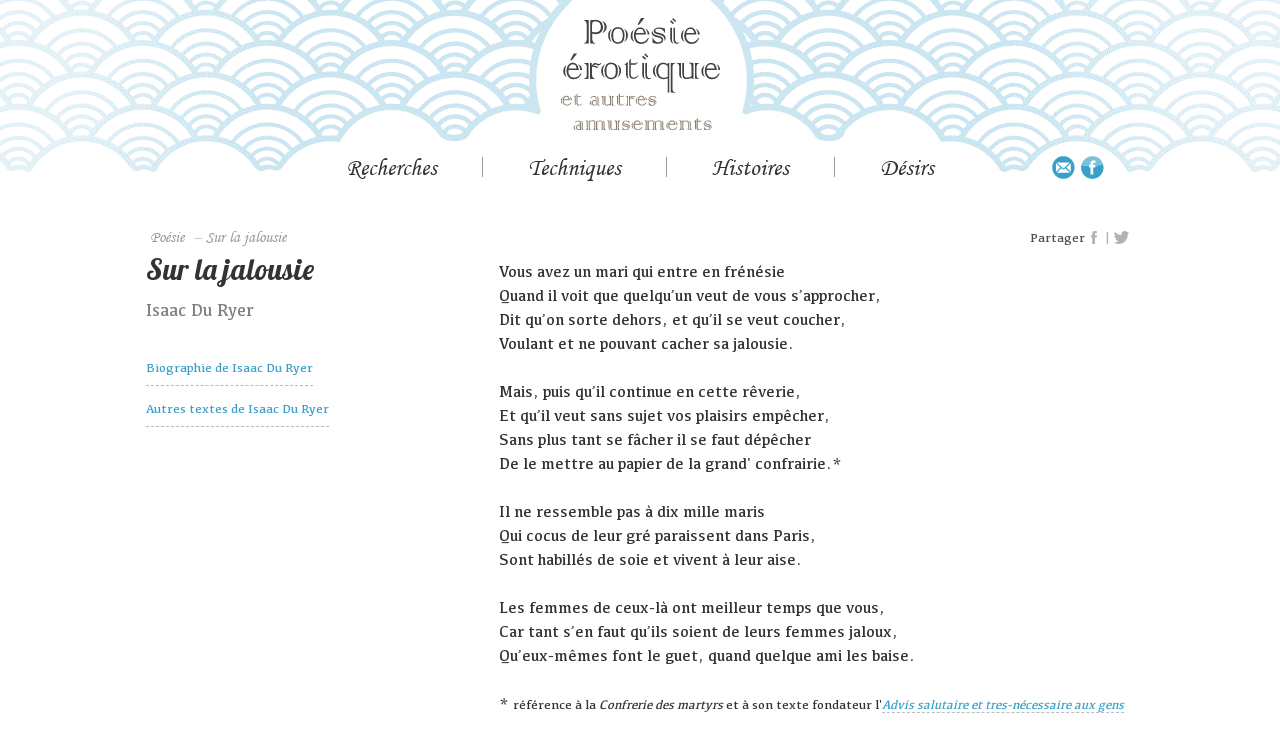

--- FILE ---
content_type: text/html; charset=utf-8
request_url: http://poesie-erotique.net/541-sur-la-jalousie
body_size: 3939
content:


<!doctype html>
<html lang="fr">
<head>
<meta name="viewport" content="width=device-width, initial-scale=1.0">
<meta charset="utf-8" />
	<base href="http://poesie-erotique.net/541-sur-la-jalousie" />
	<meta name="author" content="Cyril Monnier" />
	<meta name="description" content="Anthologie de poèmes sur l'amour et l'érotisme de l'antiquité à nos jours" />
	<meta name="generator" content="Joomla! - Open Source Content Management" />
	<title>Sur la jalousie</title>
	<link href="/media/cck/css/cck.css" rel="stylesheet" />
	<link href="/media/cck/css/cck.content.css" rel="stylesheet" />
	<link href="/plugins/system/jce/css/content.css?badb4208be409b1335b815dde676300e" rel="stylesheet" />
	<link href="/media/jui/css/bootstrap.min.css?42f22104aecdf3f7ec6889f9111876b2" rel="stylesheet" />
	<link href="/media/jui/css/bootstrap-responsive.min.css?42f22104aecdf3f7ec6889f9111876b2" rel="stylesheet" />
	<link href="/media/jui/css/bootstrap-extended.css?42f22104aecdf3f7ec6889f9111876b2" rel="stylesheet" />
	<link href="/templates/posierotique/css/typo.css?42f22104aecdf3f7ec6889f9111876b2" rel="stylesheet" />
	<link href="/templates/posierotique/css/styles.css?42f22104aecdf3f7ec6889f9111876b2" rel="stylesheet" />
	<style>
#cck547_m100.cck-m100 {margin: 0 0 0 0px !important;}
	</style>
	<script src="/media/jui/js/jquery.min.js?42f22104aecdf3f7ec6889f9111876b2"></script>
	<script src="/media/jui/js/jquery-noconflict.js?42f22104aecdf3f7ec6889f9111876b2"></script>
	<script src="/media/jui/js/jquery-migrate.min.js?42f22104aecdf3f7ec6889f9111876b2"></script>
	<script src="/media/jui/js/bootstrap.min.js?42f22104aecdf3f7ec6889f9111876b2"></script>
	<script src="/media/cck/js/cck.core-3.18.2.min.js"></script>
	<script src="/media/system/js/caption.js?42f22104aecdf3f7ec6889f9111876b2"></script>
	<!--[if lt IE 9]><script src="/media/jui/js/html5.js?42f22104aecdf3f7ec6889f9111876b2"></script><![endif]-->
	<script>
JCck.Core.baseURI = "";JCck.Core.sourceURI = "http://poesie-erotique.net";jQuery(window).on('load',  function() {
				new JCaption('img.caption');
			});
	</script>

<meta property="og:title" content="Sur la jalousie" />
<meta property="og:image" content="http://www.poesie-erotique.net/images/logo.png" />
<meta property="og:url" content="http://poesie-erotique.net/541-sur-la-jalousie" />
<meta property="og:type" content="book" />
<meta property="og:description" content="" />
<meta property="fb:app_id" content="549012668922084" />
</head>
	<body class="site com_content view-article no-layout no-task itemid-101">
	 <header>
		<a href="/accueil" class="logo zoomhover"></a>
		<nav>
		  <ul class="nav menu mod-list">
<li class="item-107 divider deeper parent"><span class="separator menu_titre">recherches</span>
<ul class="nav-child unstyled small"><li class="item-108"><a href="/recherches/thematiques" >Thématiques</a></li><li class="item-118"><a href="/recherches/index-des-auteurs" >Index des auteurs</a></li><li class="item-119"><a href="/recherches/trouver" >Trouver</a></li><li class="item-122"><a href="/recherches/sources" >Sources</a></li><li class="item-123"><a href="/recherches/liens" >Liens</a></li></ul></li><li class="item-113 divider deeper parent"><span class="separator menu_titre">techniques</span>
<ul class="nav-child unstyled small"><li class="item-137"><a href="/techniques/tantra" >Tantra</a></li><li class="item-138"><a href="/techniques/chansons" >Chansons</a></li><li class="item-139"><a href="/techniques/photo-poemes" >Photo poèmes</a></li><li class="item-140"><a href="/techniques/duos" >Duos</a></li><li class="item-141"><a href="/techniques/haikus" >Haïkus</a></li><li class="item-142"><a href="/techniques/calligrammes" >Calligrammes</a></li></ul></li><li class="item-114 divider deeper parent"><span class="separator menu_titre">histoires</span>
<ul class="nav-child unstyled small"><li class="item-124"><a href="/histoires/antiquite" >Antiquité</a></li><li class="item-125"><a href="/histoires/10e-siecle" >10[e]</a></li><li class="item-127"><a href="/histoires/11e-siecle" >11[e]</a></li><li class="item-126"><a href="/histoires/12e-siecle" >12[e]</a></li><li class="item-128"><a href="/histoires/13e-siecle" >13[e]</a></li><li class="item-129"><a href="/histoires/14e-siecle" >14[e]</a></li><li class="item-130"><a href="/histoires/15e-siecle" >15[e]</a></li><li class="item-131"><a href="/histoires/16e-siecle" >16[e]</a></li><li class="item-132"><a href="/histoires/17e-siecle" >17[e]</a></li><li class="item-133"><a href="/histoires/18e-siecle" >18[e]</a></li><li class="item-134"><a href="/histoires/19e-siecle" >19[e]</a></li><li class="item-135"><a href="/histoires/20e-siecle" >20[e]</a></li><li class="item-136"><a href="/histoires/21e-siecle" >21[e]</a></li></ul></li><li class="item-115 divider deeper parent"><span class="separator menu_titre">désirs</span>
<ul class="nav-child unstyled small"><li class="item-143"><a href="/desirs/venez-me-decouvrir" >Venez me découvrir</a></li><li class="item-144"><a href="/desirs/balades-erotiques-et-pornographiques" >Balades érotiques et pornographiques</a></li><li class="item-145"><a href="/desirs/poemes-pour-a" >Poèmes pour A</a></li></ul></li></ul>

		  
		</nav>
	</header>
	<main>
	<div class="pictos"><a href="mailto:cyr@poesie-erotique.net" class="picto picto_mail"></a> <a href="https://www.facebook.com/poesierotique" target="_blank" class="picto picto_fb"></a></div>
		<div class="zone_haut">
			<ul itemscope="" itemtype="https://schema.org/BreadcrumbList" class="breadcrumb">
			<li class="active">
			<span class="divider icon-location"></span>
		</li>
	
				<li itemprop="itemListElement" itemscope="" itemtype="https://schema.org/ListItem">
									<span itemprop="name">Poésie</span>
									<span class="divider"> – </span></li><li itemprop="itemListElement" itemscope="" itemtype="https://schema.org/ListItem" class="active">
				<span itemprop="name">Sur la jalousie</span>
				<meta itemprop="position" content="2">
			</li>
		</ul>
						<div class="zone_rs">
				<span class="text_rs">Partager</span> <a href="#" title="partager sur facebook" class="picto_rs picto_fb2" rel="nofollow" onclick="javascript:shareFb()" target="_blank"></a> <span class="picto_sep">|</span> <a title="partager sur twitter" class="picto_rs picto_tw" href="https://twitter.com/share?url=http://poesie-erotique.net/541-sur-la-jalousie&text=Sur la jalousie"  onclick="javascript:window.open(this.href, '', 'menubar=no,toolbar=no,resizable=yes,scrollbars=yes,height=400,width=700');return false;"></a>
			</div>
				</div>
	
	<div id="system-message-container">
	</div>

	<div class="item-page" itemscope itemtype="https://schema.org/Article">
	<meta itemprop="inLanguage" content="fr-FR" />
		<div class="page-header">
		<h1> Home </h1>
	</div>
	
		
						
		
	
	
		
								<div itemprop="articleBody">
		<div id="cck547" class="cck-f100 cck-pad-8">
	<div>
        				                                    <div class="cck-line-body">
                                                                                                                                                                            	<div class="cck-plr cck-ptb">
                        	                <div id="cck547_mainbody" class="cck-pos-mainbody seb_css3b vertical cck547-deepest">
		<div class="cont_spec">
<div class="col col13">
	<h1 class="texte_titre">Sur la jalousie</h1>
	<div class="auteur mgt05">Isaac Du Ryer</div>
	<div class="autre mgt1">
        <a href="/540-ryer-isaac" class="auteur_liens mgt1">Biographie de Isaac Du Ryer</a><br><a href="/540-ryer-isaac#textes" class="auteur_liens">Autres textes de Isaac Du Ryer</a>
            </div>
</div><div class="col col23">
	<div class="auteur_pres unselectable"><p>Vous avez un mari qui entre en frénésie<br />Quand il voit que quelqu’un veut de vous s’approcher,<br />Dit qu’on sorte dehors, et qu’il se veut coucher,<br />Voulant et ne pouvant cacher sa jalousie. <br /><br />Mais, puis qu’il continue en cette rêverie,<br />Et qu’il veut sans sujet vos plaisirs empêcher,<br />Sans plus tant se fâcher il se faut dépêcher<br />De le mettre au papier de la grand' confrairie.*<br /><br />Il ne ressemble pas à dix mille maris<br />Qui cocus de leur gré paraissent dans Paris,<br />Sont habillés de soie et vivent à leur aise.<br /><br />Les femmes de ceux-là ont meilleur temps que vous,<br />Car tant s’en faut qu’ils soient de leurs femmes jaloux,<br />Qu’eux-mêmes font le guet, quand quelque ami les baise.</p>
<p>&nbsp;</p>
<p>* <span class="petit-texte">référence à la </span><em class="petit-texte">Confrerie des martyrs</em><span class="petit-texte"> et à son texte fondateur l'</span><em class="petit-texte"><a href="https://mariage.uvic.ca/advis_salutaire.html" target="_blank" rel="noopener">Advis salutaire et tres-nécessaire aux gens de bien, qui se laissent battre par leurs femmes</a></em></p>		<div class="fs08 mgt2"><div class="petit-texte">in <em>Les satyres bastardes et autres oeuvres folastres du Cadet Angoulevent </em>(Ed. Anthoine Estoc, 1615 - Rééd. J. Gay, 1865, p. 169)</div></div>
	</div>
</div>
</div>
<script>
jQuery(document).ready(function($) {
	
});
</script>    
</div>                            	    </div>
                                                                                                                                            <div class="clr"></div>	
                    </div>
                                        			            	    	        </div>
</div>
	</div>

	
							</div>
	</main>
	   <footer>
	   <div class="cont footer_liens">
		  <div class="copyright">© CYR 2004-2026</div>
		   <!--<a href="/">Plan du site</a><br>-->
		   <a href="/mentions-legales">Mentions légales</a><br>
		   <a href="/admin">Admin</a>
	   </div>
	</footer>
	
	</body>
<script>
	var link=window.location.href;
	function shareFb() {
			event.preventDefault();
			FB.ui({
				method: 'feed',
				link: link
			});
		};
	window.fbAsyncInit = function() {
    FB.init({
      appId      : '549012668922084',
      xfbml      : true,
      version    : 'v2.9'
    });
  };
  (function(d, s, id){
     var js, fjs = d.getElementsByTagName(s)[0];
     if (d.getElementById(id)) {return;}
     js = d.createElement(s); js.id = id;
     js.src = "//connect.facebook.net/en_US/sdk.js";
     fjs.parentNode.insertBefore(js, fjs);
   }(document, 'script', 'facebook-jssdk'));
	
	jQuery(document).ready(function($) {
		$("nav a").each(function(e){
			var cont=$(this).html();
			var res = cont.replace("[e]", "<sup>e</sup>");
			$(this).html(res);
		})
		$(".breadcrumb span").each(function(e){
			var cont=$(this).html();
			var res = cont.replace("[e]", "<sup>e</sup> siècle");
			$(this).html(res);
		})
		$("nav>ul>li").mouseover(function(){
			//pour résoudre bug css sur iphone
		})
	})
	</script>
</html>

--- FILE ---
content_type: text/css
request_url: http://poesie-erotique.net/templates/posierotique/css/typo.css?42f22104aecdf3f7ec6889f9111876b2
body_size: 1424
content:
@font-face {
  font-family: 'Lobster';
  src: url('../typo/lobster/Lobster1-4.eot?#iefix') format('embedded-opentype'),url('../typo/lobster/Lobster1-4.woff') format('woff'), url('../typo/lobster/Lobster1-4.ttf')  format('truetype'), url('../typo/lobster/Lobster1-4.svg#Lobster1.4') format('svg');
  font-weight: normal;
  font-style: normal;
}
@font-face {
  font-family: 'KefaRegular';
  src: url('../typo/kefa/Kefa-Regular.eot?#iefix') format('embedded-opentype'),url('../typo/kefa/Kefa-Regular.woff') format('woff'), url('../typo/kefa/Kefa-Regular.ttf')  format('truetype'), url('../typo/kefa/Kefa-Regular.svg#Lobster1.4') format('svg');
  font-weight: normal;
  font-style: normal;
}
@font-face {
  font-family: 'KefaBold';
  src: url('../typo/kefa/Kefa-Bold.eot?#iefix') format('embedded-opentype'),url('../typo/kefa/Kefa-Bold.woff') format('woff'), url('../typo/kefa/Kefa-Bold.ttf')  format('truetype'), url('../typo/kefa/Kefa-Bold.svg#Lobster1.4') format('svg');
  font-weight: normal;
  font-style: normal;
}
@font-face {
  font-family: 'MonotypeCorsiva';
  src: url('../typo/monotype_corsiva/MonotypeCorsiva.eot?#iefix') format('embedded-opentype'),url('../typo/monotype_corsiva/MonotypeCorsiva.woff') format('woff'), url('../typo/monotype_corsiva/MonotypeCorsiva.ttf')  format('truetype'), url('../typo/monotype_corsiva/MonotypeCorsiva.svg#Lobster1.4') format('svg');
  font-weight: normal;
  font-style: normal;
}